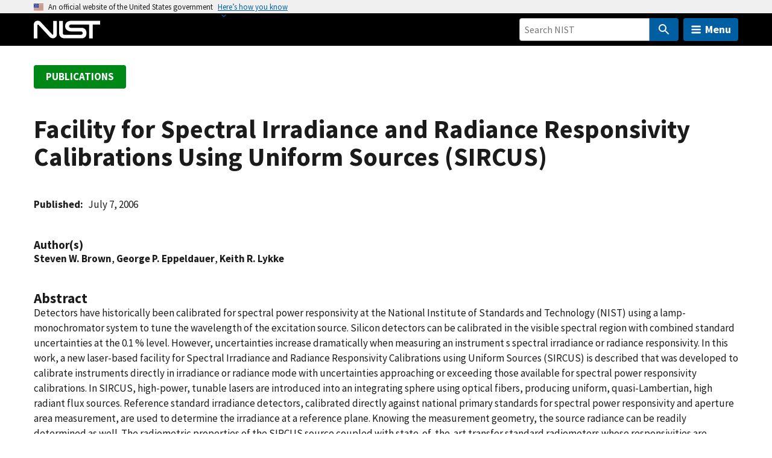

--- FILE ---
content_type: text/css
request_url: https://www.nist.gov/sites/default/files/css/css_NlbCoZDcT-9JRCSnIwMy6Hwrl8YwKOhfI1W8_z0adno.css?delta=0&language=en&theme=nist_www&include=eJxlj_0OgyAMxF-IyCM1BTrtBGooDvf2Q_cRzf5p7ndprldcqwBmP0lRiycwDv0Mnass9qSBvWTjpZANZV0wDnjH7WIExiijoa1GzvPX_aDJrNWOURzGQ8OCI8GNKOxX7L_13qoTJeoFJDoskCTYwIouEvxSobV2Sd45sS-iXMnoUyul_ouSeTA1tcccetYa6QX2J2f-
body_size: 5424
content:
/* @license GPL-2.0-or-later https://www.drupal.org/licensing/faq */
.ui-helper-hidden{display:none;}.ui-helper-hidden-accessible{border:0;clip:rect(0 0 0 0);height:1px;margin:-1px;overflow:hidden;padding:0;position:absolute;width:1px;}.ui-helper-reset{margin:0;padding:0;border:0;outline:0;line-height:1.3;text-decoration:none;font-size:100%;list-style:none;}.ui-helper-clearfix:before,.ui-helper-clearfix:after{content:"";display:table;border-collapse:collapse;}.ui-helper-clearfix:after{clear:both;}.ui-helper-zfix{width:100%;height:100%;top:0;left:0;position:absolute;opacity:0;}.ui-front{z-index:100;}.ui-state-disabled{cursor:default !important;pointer-events:none;}.ui-icon{display:inline-block;vertical-align:middle;margin-top:-.25em;position:relative;text-indent:-99999px;overflow:hidden;background-repeat:no-repeat;}.ui-widget-icon-block{left:50%;margin-left:-8px;display:block;}.ui-widget-overlay{position:fixed;top:0;left:0;width:100%;height:100%;}
.ui-controlgroup{vertical-align:middle;display:inline-block;}.ui-controlgroup > .ui-controlgroup-item{float:left;margin-left:0;margin-right:0;}.ui-controlgroup > .ui-controlgroup-item:focus,.ui-controlgroup > .ui-controlgroup-item.ui-visual-focus{z-index:9999;}.ui-controlgroup-vertical > .ui-controlgroup-item{display:block;float:none;width:100%;margin-top:0;margin-bottom:0;text-align:left;}.ui-controlgroup-vertical .ui-controlgroup-item{box-sizing:border-box;}.ui-controlgroup .ui-controlgroup-label{padding:.4em 1em;}.ui-controlgroup .ui-controlgroup-label span{font-size:80%;}.ui-controlgroup-horizontal .ui-controlgroup-label + .ui-controlgroup-item{border-left:none;}.ui-controlgroup-vertical .ui-controlgroup-label + .ui-controlgroup-item{border-top:none;}.ui-controlgroup-horizontal .ui-controlgroup-label.ui-widget-content{border-right:none;}.ui-controlgroup-vertical .ui-controlgroup-label.ui-widget-content{border-bottom:none;}.ui-controlgroup-vertical .ui-spinner-input{width:calc(100% - 2.4em);}.ui-controlgroup-vertical .ui-spinner .ui-spinner-up{border-top-style:solid;}
.ui-checkboxradio-label .ui-icon-background{box-shadow:inset 1px 1px 1px #ccc;border-radius:.12em;border:none;}.ui-checkboxradio-radio-label .ui-icon-background{width:16px;height:16px;border-radius:1em;overflow:visible;border:none;}.ui-checkboxradio-radio-label.ui-checkboxradio-checked .ui-icon,.ui-checkboxradio-radio-label.ui-checkboxradio-checked:hover .ui-icon{background-image:none;width:8px;height:8px;border-width:4px;border-style:solid;}.ui-checkboxradio-disabled{pointer-events:none;}
.ui-resizable{position:relative;}.ui-resizable-handle{position:absolute;font-size:0.1px;display:block;touch-action:none;}.ui-resizable-disabled .ui-resizable-handle,.ui-resizable-autohide .ui-resizable-handle{display:none;}.ui-resizable-n{cursor:n-resize;height:7px;width:100%;top:-5px;left:0;}.ui-resizable-s{cursor:s-resize;height:7px;width:100%;bottom:-5px;left:0;}.ui-resizable-e{cursor:e-resize;width:7px;right:-5px;top:0;height:100%;}.ui-resizable-w{cursor:w-resize;width:7px;left:-5px;top:0;height:100%;}.ui-resizable-se{cursor:se-resize;width:12px;height:12px;right:1px;bottom:1px;}.ui-resizable-sw{cursor:sw-resize;width:9px;height:9px;left:-5px;bottom:-5px;}.ui-resizable-nw{cursor:nw-resize;width:9px;height:9px;left:-5px;top:-5px;}.ui-resizable-ne{cursor:ne-resize;width:9px;height:9px;right:-5px;top:-5px;}
.ui-button{padding:.4em 1em;display:inline-block;position:relative;line-height:normal;margin-right:.1em;cursor:pointer;vertical-align:middle;text-align:center;-webkit-user-select:none;user-select:none;}.ui-button,.ui-button:link,.ui-button:visited,.ui-button:hover,.ui-button:active{text-decoration:none;}.ui-button-icon-only{width:2em;box-sizing:border-box;text-indent:-9999px;white-space:nowrap;}input.ui-button.ui-button-icon-only{text-indent:0;}.ui-button-icon-only .ui-icon{position:absolute;top:50%;left:50%;margin-top:-8px;margin-left:-8px;}.ui-button.ui-icon-notext .ui-icon{padding:0;width:2.1em;height:2.1em;text-indent:-9999px;white-space:nowrap;}input.ui-button.ui-icon-notext .ui-icon{width:auto;height:auto;text-indent:0;white-space:normal;padding:.4em 1em;}input.ui-button::-moz-focus-inner,button.ui-button::-moz-focus-inner{border:0;padding:0;}
.ui-dialog{position:absolute;top:0;left:0;padding:.2em;outline:0;}.ui-dialog .ui-dialog-titlebar{padding:.4em 1em;position:relative;}.ui-dialog .ui-dialog-title{float:left;margin:.1em 0;white-space:nowrap;width:90%;overflow:hidden;text-overflow:ellipsis;}.ui-dialog .ui-dialog-titlebar-close{position:absolute;right:.3em;top:50%;width:20px;margin:-10px 0 0 0;padding:1px;height:20px;}.ui-dialog .ui-dialog-content{position:relative;border:0;padding:.5em 1em;background:none;overflow:auto;}.ui-dialog .ui-dialog-buttonpane{text-align:left;border-width:1px 0 0 0;background-image:none;margin-top:.5em;padding:.3em 1em .5em .4em;}.ui-dialog .ui-dialog-buttonpane .ui-dialog-buttonset{float:right;}.ui-dialog .ui-dialog-buttonpane button{margin:.5em .4em .5em 0;cursor:pointer;}.ui-dialog .ui-resizable-n{height:2px;top:0;}.ui-dialog .ui-resizable-e{width:2px;right:0;}.ui-dialog .ui-resizable-s{height:2px;bottom:0;}.ui-dialog .ui-resizable-w{width:2px;left:0;}.ui-dialog .ui-resizable-se,.ui-dialog .ui-resizable-sw,.ui-dialog .ui-resizable-ne,.ui-dialog .ui-resizable-nw{width:7px;height:7px;}.ui-dialog .ui-resizable-se{right:0;bottom:0;}.ui-dialog .ui-resizable-sw{left:0;bottom:0;}.ui-dialog .ui-resizable-ne{right:0;top:0;}.ui-dialog .ui-resizable-nw{left:0;top:0;}.ui-draggable .ui-dialog-titlebar{cursor:move;}
.progress{position:relative;}.progress__track{min-width:100px;max-width:100%;height:16px;margin-top:5px;border:1px solid;background-color:#fff;}.progress__bar{width:3%;min-width:3%;max-width:100%;height:1.5em;background-color:#000;}.progress__description,.progress__percentage{overflow:hidden;margin-top:0.2em;color:#555;font-size:0.875em;}.progress__description{float:left;}[dir="rtl"] .progress__description{float:right;}.progress__percentage{float:right;}[dir="rtl"] .progress__percentage{float:left;}.progress--small .progress__track{height:7px;}.progress--small .progress__bar{height:7px;background-size:20px 20px;}
.ajax-progress{display:inline-block;padding:1px 5px 2px 5px;}[dir="rtl"] .ajax-progress{float:right;}.ajax-progress-throbber .throbber{display:inline;padding:1px 5px 2px;background:transparent url(/themes/contrib/stable/images/core/throbber-active.gif) no-repeat 0 center;}.ajax-progress-throbber .message{display:inline;padding:1px 5px 2px;}tr .ajax-progress-throbber .throbber{margin:0 2px;}.ajax-progress-bar{width:16em;}.ajax-progress-fullscreen{position:fixed;z-index:1000;top:48.5%;left:49%;width:24px;height:24px;padding:4px;opacity:0.9;border-radius:7px;background-color:#232323;background-image:url(/themes/contrib/stable/images/core/loading-small.gif);background-repeat:no-repeat;background-position:center center;}[dir="rtl"] .ajax-progress-fullscreen{right:49%;left:auto;}
.text-align-left{text-align:left;}.text-align-right{text-align:right;}.text-align-center{text-align:center;}.text-align-justify{text-align:justify;}.align-left{float:left;}.align-right{float:right;}.align-center{display:block;margin-right:auto;margin-left:auto;}
.fieldgroup{padding:0;border-width:0;}
.container-inline div,.container-inline label{display:inline;}.container-inline .details-wrapper{display:block;}
.clearfix:after{display:table;clear:both;content:"";}
.js details:not([open]) .details-wrapper{display:none;}
.hidden{display:none;}.visually-hidden{position:absolute !important;overflow:hidden;clip:rect(1px,1px,1px,1px);width:1px;height:1px;word-wrap:normal;}.visually-hidden.focusable:active,.visually-hidden.focusable:focus{position:static !important;overflow:visible;clip:auto;width:auto;height:auto;}.invisible{visibility:hidden;}
.item-list__comma-list,.item-list__comma-list li{display:inline;}.item-list__comma-list{margin:0;padding:0;}.item-list__comma-list li:after{content:", ";}.item-list__comma-list li:last-child:after{content:"";}
.js .js-hide{display:none;}.js-show{display:none;}.js .js-show{display:block;}
.nowrap{white-space:nowrap;}
.position-container{position:relative;}
.reset-appearance{margin:0;padding:0;border:0 none;background:transparent;line-height:inherit;-webkit-appearance:none;-moz-appearance:none;appearance:none;}
.resize-none{resize:none;}.resize-vertical{min-height:2em;resize:vertical;}.resize-horizontal{max-width:100%;resize:horizontal;}.resize-both{max-width:100%;min-height:2em;resize:both;}
.system-status-counter__status-icon{display:inline-block;width:25px;height:25px;vertical-align:middle;}.system-status-counter__status-icon:before{display:block;content:"";background-repeat:no-repeat;background-position:center 2px;background-size:20px;}.system-status-counter__status-icon--error:before{background-image:url(/themes/contrib/stable/images/core/icons/e32700/error.svg);}.system-status-counter__status-icon--warning:before{background-image:url(/themes/contrib/stable/images/core/icons/e29700/warning.svg);}.system-status-counter__status-icon--checked:before{background-image:url(/themes/contrib/stable/images/core/icons/73b355/check.svg);}
.system-status-report-counters__item{width:100%;margin-bottom:0.5em;padding:0.5em 0;text-align:center;white-space:nowrap;background-color:rgba(0,0,0,0.063);}@media screen and (min-width:60em){.system-status-report-counters{display:flex;flex-wrap:wrap;justify-content:space-between;}.system-status-report-counters__item--half-width{width:49%;}.system-status-report-counters__item--third-width{width:33%;}}
.system-status-general-info__item{margin-top:1em;padding:0 1em 1em;border:1px solid #ccc;}.system-status-general-info__item-title{border-bottom:1px solid #ccc;}
.tablesort{display:inline-block;width:16px;height:16px;background-size:100%;}.tablesort--asc{background-image:url(/themes/contrib/stable/images/core/icons/787878/twistie-down.svg);}.tablesort--desc{background-image:url(/themes/contrib/stable/images/core/icons/787878/twistie-up.svg);}
.ui-dialog ~ .ck-body-wrapper{--ck-z-panel:1261;}
.views-align-left{text-align:left;}.views-align-right{text-align:right;}.views-align-center{text-align:center;}.views-view-grid .views-col{float:left;}.views-view-grid .views-row{float:left;clear:both;width:100%;}.views-display-link + .views-display-link{margin-left:0.5em;}
.ui-widget{font-family:Arial,Helvetica,sans-serif;font-size:1em;}.ui-widget .ui-widget{font-size:1em;}.ui-widget input,.ui-widget select,.ui-widget textarea,.ui-widget button{font-family:Arial,Helvetica,sans-serif;font-size:1em;}.ui-widget.ui-widget-content{border:1px solid #c5c5c5;}.ui-widget-content{border:1px solid #dddddd;background:#ffffff;color:#333333;}.ui-widget-content a{color:#333333;}.ui-widget-header{border:1px solid #dddddd;background:#e9e9e9;color:#333333;font-weight:bold;}.ui-widget-header a{color:#333333;}.ui-state-default,.ui-widget-content .ui-state-default,.ui-widget-header .ui-state-default,.ui-button,html .ui-button.ui-state-disabled:hover,html .ui-button.ui-state-disabled:active{border:1px solid #c5c5c5;background:#f6f6f6;font-weight:normal;color:#454545;}.ui-state-default a,.ui-state-default a:link,.ui-state-default a:visited,a.ui-button,a:link.ui-button,a:visited.ui-button,.ui-button{color:#454545;text-decoration:none;}.ui-state-hover,.ui-widget-content .ui-state-hover,.ui-widget-header .ui-state-hover,.ui-state-focus,.ui-widget-content .ui-state-focus,.ui-widget-header .ui-state-focus,.ui-button:hover,.ui-button:focus{border:1px solid #cccccc;background:#ededed;font-weight:normal;color:#2b2b2b;}.ui-state-hover a,.ui-state-hover a:hover,.ui-state-hover a:link,.ui-state-hover a:visited,.ui-state-focus a,.ui-state-focus a:hover,.ui-state-focus a:link,.ui-state-focus a:visited,a.ui-button:hover,a.ui-button:focus{color:#2b2b2b;text-decoration:none;}.ui-visual-focus{box-shadow:0 0 3px 1px rgb(94,158,214);}.ui-state-active,.ui-widget-content .ui-state-active,.ui-widget-header .ui-state-active,a.ui-button:active,.ui-button:active,.ui-button.ui-state-active:hover{border:1px solid #003eff;background:#007fff;font-weight:normal;color:#ffffff;}.ui-icon-background,.ui-state-active .ui-icon-background{border:#003eff;background-color:#ffffff;}.ui-state-active a,.ui-state-active a:link,.ui-state-active a:visited{color:#ffffff;text-decoration:none;}.ui-state-highlight,.ui-widget-content .ui-state-highlight,.ui-widget-header .ui-state-highlight{border:1px solid #dad55e;background:#fffa90;color:#777620;}.ui-state-checked{border:1px solid #dad55e;background:#fffa90;}.ui-state-highlight a,.ui-widget-content .ui-state-highlight a,.ui-widget-header .ui-state-highlight a{color:#777620;}.ui-state-error,.ui-widget-content .ui-state-error,.ui-widget-header .ui-state-error{border:1px solid #f1a899;background:#fddfdf;color:#5f3f3f;}.ui-state-error a,.ui-widget-content .ui-state-error a,.ui-widget-header .ui-state-error a{color:#5f3f3f;}.ui-state-error-text,.ui-widget-content .ui-state-error-text,.ui-widget-header .ui-state-error-text{color:#5f3f3f;}.ui-priority-primary,.ui-widget-content .ui-priority-primary,.ui-widget-header .ui-priority-primary{font-weight:bold;}.ui-priority-secondary,.ui-widget-content .ui-priority-secondary,.ui-widget-header .ui-priority-secondary{opacity:.7;font-weight:normal;}.ui-state-disabled,.ui-widget-content .ui-state-disabled,.ui-widget-header .ui-state-disabled{opacity:.35;background-image:none;}.ui-icon{width:16px;height:16px;}.ui-icon,.ui-widget-content .ui-icon{background-image:url(/core/assets/vendor/jquery.ui/themes/base/images/ui-icons_444444_256x240.png);}.ui-widget-header .ui-icon{background-image:url(/core/assets/vendor/jquery.ui/themes/base/images/ui-icons_444444_256x240.png);}.ui-state-hover .ui-icon,.ui-state-focus .ui-icon,.ui-button:hover .ui-icon,.ui-button:focus .ui-icon{background-image:url(/core/assets/vendor/jquery.ui/themes/base/images/ui-icons_555555_256x240.png);}.ui-state-active .ui-icon,.ui-button:active .ui-icon{background-image:url(/core/assets/vendor/jquery.ui/themes/base/images/ui-icons_ffffff_256x240.png);}.ui-state-highlight .ui-icon,.ui-button .ui-state-highlight.ui-icon{background-image:url(/core/assets/vendor/jquery.ui/themes/base/images/ui-icons_777620_256x240.png);}.ui-state-error .ui-icon,.ui-state-error-text .ui-icon{background-image:url(/core/assets/vendor/jquery.ui/themes/base/images/ui-icons_cc0000_256x240.png);}.ui-button .ui-icon{background-image:url(/core/assets/vendor/jquery.ui/themes/base/images/ui-icons_777777_256x240.png);}.ui-icon-blank.ui-icon-blank.ui-icon-blank{background-image:none;}.ui-icon-caret-1-n{background-position:0 0;}.ui-icon-caret-1-ne{background-position:-16px 0;}.ui-icon-caret-1-e{background-position:-32px 0;}.ui-icon-caret-1-se{background-position:-48px 0;}.ui-icon-caret-1-s{background-position:-65px 0;}.ui-icon-caret-1-sw{background-position:-80px 0;}.ui-icon-caret-1-w{background-position:-96px 0;}.ui-icon-caret-1-nw{background-position:-112px 0;}.ui-icon-caret-2-n-s{background-position:-128px 0;}.ui-icon-caret-2-e-w{background-position:-144px 0;}.ui-icon-triangle-1-n{background-position:0 -16px;}.ui-icon-triangle-1-ne{background-position:-16px -16px;}.ui-icon-triangle-1-e{background-position:-32px -16px;}.ui-icon-triangle-1-se{background-position:-48px -16px;}.ui-icon-triangle-1-s{background-position:-65px -16px;}.ui-icon-triangle-1-sw{background-position:-80px -16px;}.ui-icon-triangle-1-w{background-position:-96px -16px;}.ui-icon-triangle-1-nw{background-position:-112px -16px;}.ui-icon-triangle-2-n-s{background-position:-128px -16px;}.ui-icon-triangle-2-e-w{background-position:-144px -16px;}.ui-icon-arrow-1-n{background-position:0 -32px;}.ui-icon-arrow-1-ne{background-position:-16px -32px;}.ui-icon-arrow-1-e{background-position:-32px -32px;}.ui-icon-arrow-1-se{background-position:-48px -32px;}.ui-icon-arrow-1-s{background-position:-65px -32px;}.ui-icon-arrow-1-sw{background-position:-80px -32px;}.ui-icon-arrow-1-w{background-position:-96px -32px;}.ui-icon-arrow-1-nw{background-position:-112px -32px;}.ui-icon-arrow-2-n-s{background-position:-128px -32px;}.ui-icon-arrow-2-ne-sw{background-position:-144px -32px;}.ui-icon-arrow-2-e-w{background-position:-160px -32px;}.ui-icon-arrow-2-se-nw{background-position:-176px -32px;}.ui-icon-arrowstop-1-n{background-position:-192px -32px;}.ui-icon-arrowstop-1-e{background-position:-208px -32px;}.ui-icon-arrowstop-1-s{background-position:-224px -32px;}.ui-icon-arrowstop-1-w{background-position:-240px -32px;}.ui-icon-arrowthick-1-n{background-position:1px -48px;}.ui-icon-arrowthick-1-ne{background-position:-16px -48px;}.ui-icon-arrowthick-1-e{background-position:-32px -48px;}.ui-icon-arrowthick-1-se{background-position:-48px -48px;}.ui-icon-arrowthick-1-s{background-position:-64px -48px;}.ui-icon-arrowthick-1-sw{background-position:-80px -48px;}.ui-icon-arrowthick-1-w{background-position:-96px -48px;}.ui-icon-arrowthick-1-nw{background-position:-112px -48px;}.ui-icon-arrowthick-2-n-s{background-position:-128px -48px;}.ui-icon-arrowthick-2-ne-sw{background-position:-144px -48px;}.ui-icon-arrowthick-2-e-w{background-position:-160px -48px;}.ui-icon-arrowthick-2-se-nw{background-position:-176px -48px;}.ui-icon-arrowthickstop-1-n{background-position:-192px -48px;}.ui-icon-arrowthickstop-1-e{background-position:-208px -48px;}.ui-icon-arrowthickstop-1-s{background-position:-224px -48px;}.ui-icon-arrowthickstop-1-w{background-position:-240px -48px;}.ui-icon-arrowreturnthick-1-w{background-position:0 -64px;}.ui-icon-arrowreturnthick-1-n{background-position:-16px -64px;}.ui-icon-arrowreturnthick-1-e{background-position:-32px -64px;}.ui-icon-arrowreturnthick-1-s{background-position:-48px -64px;}.ui-icon-arrowreturn-1-w{background-position:-64px -64px;}.ui-icon-arrowreturn-1-n{background-position:-80px -64px;}.ui-icon-arrowreturn-1-e{background-position:-96px -64px;}.ui-icon-arrowreturn-1-s{background-position:-112px -64px;}.ui-icon-arrowrefresh-1-w{background-position:-128px -64px;}.ui-icon-arrowrefresh-1-n{background-position:-144px -64px;}.ui-icon-arrowrefresh-1-e{background-position:-160px -64px;}.ui-icon-arrowrefresh-1-s{background-position:-176px -64px;}.ui-icon-arrow-4{background-position:0 -80px;}.ui-icon-arrow-4-diag{background-position:-16px -80px;}.ui-icon-extlink{background-position:-32px -80px;}.ui-icon-newwin{background-position:-48px -80px;}.ui-icon-refresh{background-position:-64px -80px;}.ui-icon-shuffle{background-position:-80px -80px;}.ui-icon-transfer-e-w{background-position:-96px -80px;}.ui-icon-transferthick-e-w{background-position:-112px -80px;}.ui-icon-folder-collapsed{background-position:0 -96px;}.ui-icon-folder-open{background-position:-16px -96px;}.ui-icon-document{background-position:-32px -96px;}.ui-icon-document-b{background-position:-48px -96px;}.ui-icon-note{background-position:-64px -96px;}.ui-icon-mail-closed{background-position:-80px -96px;}.ui-icon-mail-open{background-position:-96px -96px;}.ui-icon-suitcase{background-position:-112px -96px;}.ui-icon-comment{background-position:-128px -96px;}.ui-icon-person{background-position:-144px -96px;}.ui-icon-print{background-position:-160px -96px;}.ui-icon-trash{background-position:-176px -96px;}.ui-icon-locked{background-position:-192px -96px;}.ui-icon-unlocked{background-position:-208px -96px;}.ui-icon-bookmark{background-position:-224px -96px;}.ui-icon-tag{background-position:-240px -96px;}.ui-icon-home{background-position:0 -112px;}.ui-icon-flag{background-position:-16px -112px;}.ui-icon-calendar{background-position:-32px -112px;}.ui-icon-cart{background-position:-48px -112px;}.ui-icon-pencil{background-position:-64px -112px;}.ui-icon-clock{background-position:-80px -112px;}.ui-icon-disk{background-position:-96px -112px;}.ui-icon-calculator{background-position:-112px -112px;}.ui-icon-zoomin{background-position:-128px -112px;}.ui-icon-zoomout{background-position:-144px -112px;}.ui-icon-search{background-position:-160px -112px;}.ui-icon-wrench{background-position:-176px -112px;}.ui-icon-gear{background-position:-192px -112px;}.ui-icon-heart{background-position:-208px -112px;}.ui-icon-star{background-position:-224px -112px;}.ui-icon-link{background-position:-240px -112px;}.ui-icon-cancel{background-position:0 -128px;}.ui-icon-plus{background-position:-16px -128px;}.ui-icon-plusthick{background-position:-32px -128px;}.ui-icon-minus{background-position:-48px -128px;}.ui-icon-minusthick{background-position:-64px -128px;}.ui-icon-close{background-position:-80px -128px;}.ui-icon-closethick{background-position:-96px -128px;}.ui-icon-key{background-position:-112px -128px;}.ui-icon-lightbulb{background-position:-128px -128px;}.ui-icon-scissors{background-position:-144px -128px;}.ui-icon-clipboard{background-position:-160px -128px;}.ui-icon-copy{background-position:-176px -128px;}.ui-icon-contact{background-position:-192px -128px;}.ui-icon-image{background-position:-208px -128px;}.ui-icon-video{background-position:-224px -128px;}.ui-icon-script{background-position:-240px -128px;}.ui-icon-alert{background-position:0 -144px;}.ui-icon-info{background-position:-16px -144px;}.ui-icon-notice{background-position:-32px -144px;}.ui-icon-help{background-position:-48px -144px;}.ui-icon-check{background-position:-64px -144px;}.ui-icon-bullet{background-position:-80px -144px;}.ui-icon-radio-on{background-position:-96px -144px;}.ui-icon-radio-off{background-position:-112px -144px;}.ui-icon-pin-w{background-position:-128px -144px;}.ui-icon-pin-s{background-position:-144px -144px;}.ui-icon-play{background-position:0 -160px;}.ui-icon-pause{background-position:-16px -160px;}.ui-icon-seek-next{background-position:-32px -160px;}.ui-icon-seek-prev{background-position:-48px -160px;}.ui-icon-seek-end{background-position:-64px -160px;}.ui-icon-seek-start{background-position:-80px -160px;}.ui-icon-seek-first{background-position:-80px -160px;}.ui-icon-stop{background-position:-96px -160px;}.ui-icon-eject{background-position:-112px -160px;}.ui-icon-volume-off{background-position:-128px -160px;}.ui-icon-volume-on{background-position:-144px -160px;}.ui-icon-power{background-position:0 -176px;}.ui-icon-signal-diag{background-position:-16px -176px;}.ui-icon-signal{background-position:-32px -176px;}.ui-icon-battery-0{background-position:-48px -176px;}.ui-icon-battery-1{background-position:-64px -176px;}.ui-icon-battery-2{background-position:-80px -176px;}.ui-icon-battery-3{background-position:-96px -176px;}.ui-icon-circle-plus{background-position:0 -192px;}.ui-icon-circle-minus{background-position:-16px -192px;}.ui-icon-circle-close{background-position:-32px -192px;}.ui-icon-circle-triangle-e{background-position:-48px -192px;}.ui-icon-circle-triangle-s{background-position:-64px -192px;}.ui-icon-circle-triangle-w{background-position:-80px -192px;}.ui-icon-circle-triangle-n{background-position:-96px -192px;}.ui-icon-circle-arrow-e{background-position:-112px -192px;}.ui-icon-circle-arrow-s{background-position:-128px -192px;}.ui-icon-circle-arrow-w{background-position:-144px -192px;}.ui-icon-circle-arrow-n{background-position:-160px -192px;}.ui-icon-circle-zoomin{background-position:-176px -192px;}.ui-icon-circle-zoomout{background-position:-192px -192px;}.ui-icon-circle-check{background-position:-208px -192px;}.ui-icon-circlesmall-plus{background-position:0 -208px;}.ui-icon-circlesmall-minus{background-position:-16px -208px;}.ui-icon-circlesmall-close{background-position:-32px -208px;}.ui-icon-squaresmall-plus{background-position:-48px -208px;}.ui-icon-squaresmall-minus{background-position:-64px -208px;}.ui-icon-squaresmall-close{background-position:-80px -208px;}.ui-icon-grip-dotted-vertical{background-position:0 -224px;}.ui-icon-grip-dotted-horizontal{background-position:-16px -224px;}.ui-icon-grip-solid-vertical{background-position:-32px -224px;}.ui-icon-grip-solid-horizontal{background-position:-48px -224px;}.ui-icon-gripsmall-diagonal-se{background-position:-64px -224px;}.ui-icon-grip-diagonal-se{background-position:-80px -224px;}.ui-corner-all,.ui-corner-top,.ui-corner-left,.ui-corner-tl{border-top-left-radius:3px;}.ui-corner-all,.ui-corner-top,.ui-corner-right,.ui-corner-tr{border-top-right-radius:3px;}.ui-corner-all,.ui-corner-bottom,.ui-corner-left,.ui-corner-bl{border-bottom-left-radius:3px;}.ui-corner-all,.ui-corner-bottom,.ui-corner-right,.ui-corner-br{border-bottom-right-radius:3px;}.ui-widget-overlay{background:#aaaaaa;opacity:.3;}.ui-widget-shadow{box-shadow:0 0 5px #666666;}
.auto-anchor{color:inherit;opacity:35%;text-decoration:none;display:inline;clear:none;}.auto-anchor:hover{color:inherit;opacity:100%;text-decoration:none;}.auto-anchor::before{content:"\00a0";}
#backtotop{background:url(/modules/contrib/back_to_top/backtotop.png) no-repeat center center;border:0;bottom:20px;cursor:pointer;display:none;height:70px;position:fixed;right:20px;text-indent:-9999px;width:70px;z-index:300;}#backtotop:hover{opacity:0.8;}#backtotop:focus{opacity:0.6;outline:none;}@media (-webkit-min-device-pixel-ratio:2),(min-resolution:192dpi){#backtotop{background:url(/modules/contrib/back_to_top/backtotop2x.png) no-repeat center center;background-size:70px 70px;}}
span.ext{width:10px;height:10px;padding-right:12px;text-decoration:none;background:url(/modules/contrib/extlink/images/extlink_s.png) 2px center no-repeat;}span.mailto{width:10px;height:10px;padding-right:12px;text-decoration:none;background:url(/modules/contrib/extlink/images/extlink_s.png) -20px center no-repeat;}span.tel{width:10px;height:10px;padding-right:12px;text-decoration:none;background:url(/modules/contrib/extlink/images/extlink_s.png) -42px center no-repeat;}svg.ext{width:14px;height:14px;fill:#727272;font-weight:900;}svg.mailto,svg.tel{width:14px;height:14px;fill:#727272;}[data-extlink-placement='prepend'],[data-extlink-placement='before']{padding-right:0.2rem;}[data-extlink-placement='append'],[data-extlink-placement='after']{padding-left:0.2rem;}svg.ext path,svg.mailto path,svg.tel path{stroke:#727272;stroke-width:3;}@media print{svg.ext,svg.mailto,svg.tel,span.ext,span.mailto,span.tel{display:none;padding:0;}}.extlink i{padding-left:0.2em;}.extlink-nobreak{white-space:nowrap;}
.page-feedback{padding:0;border-radius:0.5rem;border:0;font-family:inherit;z-index:301;}@media all and (max-width:600px){.page-feedback{width:90% !important;left:5% !important;}}.page-feedback h1{color:#000000;}.page-feedback .ui-dialog-titlebar{border-top-left-radius:0.5rem;border-top-right-radius:0.5rem;border-bottom-left-radius:0;border-bottom-right-radius:0;}.page-feedback .ui-widget-content{border:0;}.page-feedback .ui-dialog-buttonpane{border-top-left-radius:0;border-top-right-radius:0;border-bottom-left-radius:0.5rem;border-bottom-right-radius:0.5rem;}.page-feedback .ui-dialog-titlebar-close{border-radius:0;border:0;background:0 0;top:0.75rem;right:0.75rem;margin:0;}.page-feedback .ui-icon-closethick,.page-feedback .ui-button:hover .ui-icon-closethick,.page-feedback .ui-button:focus .ui-icon-closethick{background-image:url(/modules/custom/nist_page_feedback/img/close.svg);background-repeat:no-repeat;background-position:center center;background-size:1.3rem auto;}.page-feedback .ui-button:focus,.page-feedback .ui-button:hover{font-weight:700;border:0;}.page-feedback .captcha__description{font-style:italic;margin-top:1rem;color:#4a4a4a;}.page-feedback.no-titlebar .ui-dialog-titlebar{background:0 0;border:0;min-height:2rem;}.page-feedback.no-titlebar .ui-dialog-title{position:absolute;left:-999em;right:auto;}.nist-page-feedback__block{padding:1rem;background-color:#eff6fb;text-align:center;}.nist-page-feedback__button{background-color:#ffffff !important;}@media all and (min-width:102em){.nist-page-feedback__block{position:sticky;bottom:0;z-index:201;padding:0;background:transparent;}.nist-page-feedback__button{position:absolute;right:1rem;bottom:1rem;}#backtotop{bottom:70px}}.ui-widget-overlay{opacity:0.6;background-color:#000000;}
#toolbar-item-environment-indicator{pointer-events:none;text-decoration:none;outline:none;}
